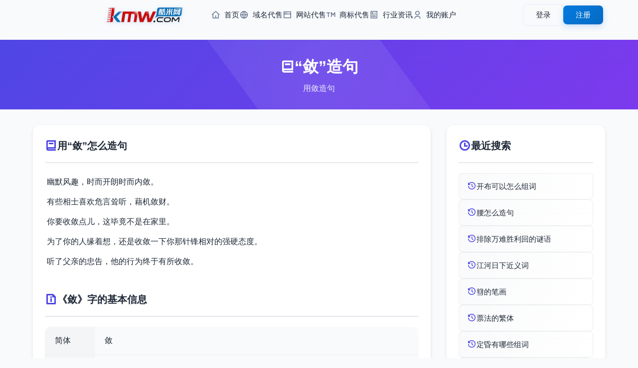

--- FILE ---
content_type: text/html; charset=utf-8
request_url: https://www.kmw.com/zaoju/onkao.html
body_size: 4007
content:
<!DOCTYPE html>
<html lang="zh-CN">
<head>
    <meta charset="UTF-8">
    <meta name="viewport" content="width=device-width, initial-scale=1.0, maximum-scale=1.0, user-scalable=0">
	<title>敛造句_用敛造句</title>
	<meta name="keywords" content="敛造句,用敛造句">
	<meta name="description" content="敛造句,用敛造句">
    <!-- 添加 Google 字体 -->
    <link href="/styles/css/css2.css?family=Noto+Sans+SC:wght@400;500;700&display=swap" rel="stylesheet">
    <!-- 添加 Remix 图标 -->
    <link rel="stylesheet" href="/styles/css/remixicon.css">
    <!-- 基础样式文件 -->
    <link rel="stylesheet" href="/styles/css/common.css">
    <!-- 头部和底部样式 -->
    <link rel="stylesheet" href="/styles/css/head.css">
    <link rel="stylesheet" href="/styles/css/foot.css">
    <!-- 页面特定样式 -->
    <link rel="stylesheet" href="/styles/css/zucilist.css">
    <script src="/styles/js/jquery-3.6.0.min.js"></script>
</head>
<body>
    <!-- 添加进度条 -->
    <div class="progress-bar" id="progressBar"></div>

    <!-- 引入公共头部 -->
    <div id="header">
    <div class="header-content">
    <div class="header-left">
        <a href="https://www.kmw.com/" class="logo">
            <img src="/styles/images/logo.png" alt="Logo">
        </a>
        <nav class="nav-menu">
            <ul>
                <li>
                    <a href="https://www.kmw.com/">
                        <i class="ri-home-4-line"></i>
                        首页
                    </a>
                </li>
                <li>
                    <a href="/yuming/">
                        <i class="ri-global-line"></i>
                        域名代售
                    </a>
                </li>
                <li>
                    <a href="/wangzhan/">
                        <i class="ri-window-line"></i>
                        网站代售
                    </a>
                </li>
                <li>
                    <a href="/shangbiao/">
                        <i class="ri-trademark-line"></i>
                        商标代售
                    </a>
                </li>
                <li>
                    <a href="/news/">
                        <i class="ri-article-line"></i>
                        行业资讯
                    </a>
                </li>
                <li>
                    <a href="/Home/User/">
                        <i class="ri-user-3-line"></i>
                        我的账户
                    </a>
                </li>
            </ul>
        </nav>
    </div>
    
    <!-- 用户菜单 -->
    <div class="user-menu">
                <!-- 未登录状态 -->
        <div class="guest-menu" id="guestMenu">
            <a href="/home/User/login.html" class="btn btn-login">登录</a>
            <a href="/home/User/reg.html" class="btn btn-register">注册</a>
        </div>
            </div>
    
    <!-- 移动端菜单按钮 -->
    <button class="mobile-menu-btn">
        <i class="ri-menu-line"></i>
    </button>
</div>

<!-- 移动端菜单 -->
<div class="mobile-menu">
    <nav class="mobile-nav">
        <a href="https://www.kmw.com/" class="nav-link">
            <i class="ri-home-4-line"></i>
            首页
        </a>
        <a href="/yuming/" class="nav-link">
            <i class="ri-global-line"></i>
            域名代售
        </a>
        <a href="/wangzhan/" class="nav-link">
            <i class="ri-window-line"></i>
            网站代售
        </a>
        <a href="/shangbiao/" class="nav-link">
            <i class="ri-trademark-line"></i>
            商标代售
        </a>
        <a href="/news/" class="nav-link">
            <i class="ri-article-line"></i>
            行业资讯
        </a>
        <a href="/Home/User/" class="nav-link">
            <i class="ri-user-3-line"></i>
            我的账户
        </a>
    </nav>
</div> </div>

    <main class="main-content">
        <!-- 组词页面标题 -->
        <section class="page-header">
            <div class="container">
                <h1 class="page-title">
                    <i class="ri-book-2-line"></i>
                    “敛”造句
                </h1>
                <p class="page-description">用敛造句</p>
            </div>
        </section>

        <!-- 组词内容主体 -->
        <section class="zuci-container">
            <div class="container">
                <div class="content-grid">
                    <!-- 左侧主要内容 -->
                    <div class="content-section zuci-detail">
                        <div class="detail-section">
                            <h2 class="section-title">
                                <i class="ri-book-2-line"></i>
                                用“敛”怎么造句
                            </h2>
                            <div class="miyu-explanation">
                                								<p>幽默风趣，时而开朗时而内敛。</p>
																	<p>有些相士喜欢危言耸听，藉机敛财。</p>
																	<p>你要收敛点儿，这毕竟不是在家里。</p>
																	<p>为了你的人缘着想，还是收敛一下你那针锋相对的强硬态度。</p>
																	<p>听了父亲的忠告，他的行为终于有所收敛。</p>
									                            </div>
                        </div>
                        <div class="detail-section">
                            <h2 class="section-title">
                                <i class="ri-file-info-line"></i>
                                《敛》字的基本信息
                            </h2>
                            <div class="info-table">
                                                                <div class="info-row">
                                    <div class="info-label">简体</div>
                                    <div class="info-value">敛</div>
                                </div>
                                                                <div class="info-row">
                                    <div class="info-label">繁体字</div>
                                    <div class="info-value">歛</div>
                                </div>
                                                                <div class="info-row">
                                    <div class="info-label">拼音</div>
                                    <div class="info-value">liǎn</div>
                                </div>
                                                                <div class="info-row">
                                    <div class="info-label">部首</div>
                                    <div class="info-value">攵</div>
                                </div>
                                                                <div class="info-row">
                                    <div class="info-label">五行</div>
                                    <div class="info-value">木</div>
                                </div>
                                                                <div class="info-row">
                                    <div class="info-label">基本释义</div>
                                    <div class="info-value"><dl>
                                        <dd>
                                                    <p>1.收起；收住<span>：～容。～足。</span></p>
                                                    <p>2.约束<span>：～迹。</span></p>
                                                    <p>3.收集；征收<span>：～钱。横征暴～。把工具～起来。</span></p>
                                            </dd>
                </dl><br><a href="/cidian/onkao.html">要了解更多，可以查看 【敛的释义】</a><i class="ri-arrow-right-line"></i></div>
                                </div>
                                                            </div>
                        </div>
                    </div>

                    <!-- 右侧搜索记录 -->
                    <div class="content-section recent-search">
                        <h2 class="section-title">
                            <i class="ri-time-line"></i>
                            最近搜索
                        </h2>
                        <div class="recent-list">
                            							<a href="/zuci/omkjnr.html" title="开布可以怎么组词">
                            <div class="recent-item">
                                <i class="ri-history-line"></i>
                                <span>开布可以怎么组词</span>
                            </div>
                            </a>
														<a href="/zaoju/ojokq.html" title="腰怎么造句">
                            <div class="recent-item">
                                <i class="ri-history-line"></i>
                                <span>腰怎么造句</span>
                            </div>
                            </a>
														<a href="/miyu/kamns.html" title="排除万难胜利回的谜语">
                            <div class="recent-item">
                                <i class="ri-history-line"></i>
                                <span>排除万难胜利回的谜语</span>
                            </div>
                            </a>
														<a href="/jinyici/monnrc.html" title="江河日下近义词">
                            <div class="recent-item">
                                <i class="ri-history-line"></i>
                                <span>江河日下近义词</span>
                            </div>
                            </a>
														<a href="/bishun/ooskj.html" title="篲的笔画">
                            <div class="recent-item">
                                <i class="ri-history-line"></i>
                                <span>篲的笔画</span>
                            </div>
                            </a>
														<a href="/fanti/arqoss.html" title="票法的繁体">
                            <div class="recent-item">
                                <i class="ri-history-line"></i>
                                <span>票法的繁体</span>
                            </div>
                            </a>
														<a href="/zuci/oajnqa.html" title="定昏有哪些组词">
                            <div class="recent-item">
                                <i class="ri-history-line"></i>
                                <span>定昏有哪些组词</span>
                            </div>
                            </a>
														<a href="/fanyici/manqrm.html" title="狮子搏兔反义词">
                            <div class="recent-item">
                                <i class="ri-history-line"></i>
                                <span>狮子搏兔反义词</span>
                            </div>
                            </a>
														<a href="/jinyici/monqjq.html" title="聊复尔耳近义词">
                            <div class="recent-item">
                                <i class="ri-history-line"></i>
                                <span>聊复尔耳近义词</span>
                            </div>
                            </a>
														<a href="/fanti/aarjnq.html" title="脩能的繁体">
                            <div class="recent-item">
                                <i class="ri-history-line"></i>
                                <span>脩能的繁体</span>
                            </div>
                            </a>
							                        </div>
                    </div>

                    <!-- 热门搜索 -->
                    <div class="content-section hot-search">
                        <h2 class="section-title">
                            <i class="ri-fire-line"></i>
                            热门搜索
                        </h2>
                        <div class="hot-list">
                                                        <a href="/xiehouyu/ajraa.html" title="鸡屎蛋子塑神像的歇后语">
                            <div class="recent-item">
                                <i class="ri-fire-line"></i>
                                <span>鸡屎蛋子塑神像的歇后语</span>
                            </div>
                            </a>
							                            <a href="/fanyici/mkacc.html" title="相似反义词">
                            <div class="recent-item">
                                <i class="ri-fire-line"></i>
                                <span>相似反义词</span>
                            </div>
                            </a>
							                            <a href="/cidian/aacajs.html" title="耽悦词典">
                            <div class="recent-item">
                                <i class="ri-fire-line"></i>
                                <span>耽悦词典</span>
                            </div>
                            </a>
							                            <a href="/xiehouyu/oasom.html" title="朝廷吃煎饼的歇后语">
                            <div class="recent-item">
                                <i class="ri-fire-line"></i>
                                <span>朝廷吃煎饼的歇后语</span>
                            </div>
                            </a>
							                            <a href="/fanti/jcrmqc.html" title="马蛇菜繁体">
                            <div class="recent-item">
                                <i class="ri-fire-line"></i>
                                <span>马蛇菜繁体</span>
                            </div>
                            </a>
							                            <a href="/bishun/oqnqj.html" title="颔笔画">
                            <div class="recent-item">
                                <i class="ri-fire-line"></i>
                                <span>颔笔画</span>
                            </div>
                            </a>
							                            <a href="/miyu/oomkjk.html" title="号称郎中实医盲的谜语">
                            <div class="recent-item">
                                <i class="ri-fire-line"></i>
                                <span>号称郎中实医盲的谜语</span>
                            </div>
                            </a>
							                            <a href="/zidian/oqnk.html" title="玷是什么意思">
                            <div class="recent-item">
                                <i class="ri-fire-line"></i>
                                <span>玷是什么意思</span>
                            </div>
                            </a>
							                            <a href="/zaoju/acnkrk.html" title="让座如何造句">
                            <div class="recent-item">
                                <i class="ri-fire-line"></i>
                                <span>让座如何造句</span>
                            </div>
                            </a>
							                            <a href="/zaoju/askoom.html" title="迟延如何造句">
                            <div class="recent-item">
                                <i class="ri-fire-line"></i>
                                <span>迟延如何造句</span>
                            </div>
                            </a>
							                        </div>
                    </div>
                </div>
            </div>
        </section>
    </main>

    <!-- 引入公共底部 -->
    <!-- 网站底部 -->
<footer class="footer">
    <div class="footer-content">
        <!-- 主要内容区域 -->
        <div class="footer-main">
            <!-- 链接区域 -->
            <div class="footer-links">
                <div class="footer-column">
                    <h4>帮助支持</h4>
                    <ul>
                        <li><a href="/help/bzzx.html">帮助中心</a></li>
                        <li><a href="/Home/User/">用户中心</a></li>
                        <li><a href="/sitemap.xml">网站地图</a></li>
                    </ul>
                </div>
                <div class="footer-column">
                    <h4>支付服务</h4>
                    <ul>
                        <li><a href="/help/fkfs.html">付款方式</a></li>
                        <li><a href="/help/fkfs.html">域名账户</a></li>
                        <li><a href="/help/jyfl.html">服务费率</a></li>
                    </ul>
                </div>
                <div class="footer-column">
                    <h4>规则条款</h4>
                    <ul>
                        <li><a href="/help/jygz.html">交易规则</a></li>
                        <li><a href="/help/yssm.html">隐私声明</a></li>
                        <li><a href="/help/fwxy.html">服务协议</a></li>
                    </ul>
                </div>
                <div class="footer-column">
                    <h4>联系我们</h4>
                    <ul>
                        <li><a href="/help/lxjjr.html">业务咨询</a></li>
                        <li><a href="//wpa.qq.com/msgrd?v=3&uin=7665999&site=qq&menu=yes">投诉建议</a></li>
                        <li><a href="/help/lxwm.html">联系我们</a></li>
                    </ul>
                </div>
                <div class="footer-column">
                    <h4>关于我们</h4>
                    <ul>
                        <li><a href="/help/gywm.html">关于我们</a></li>
                        <li><a href="/help/cpyc.html">诚聘英才</a></li>
                        <li><a href="/Home/agent/login.html">经纪登录</a></li>
                    </ul>
                </div>
            </div>

            <!-- 二维码区域 -->
            <div class="qr-codes">
                <div class="qr-item">
                    <img src="/styles/images/z-p2.jpg" alt="微信公众号">
                    <p>微信公众号</p>
                </div>
                <div class="qr-item">
                    <img src="/styles/images/z-p3.jpg" alt="微信小程序">
                    <p>微信小程序</p>
                </div>
            </div>
        </div>

        <!-- 公司信息 -->
        <div class="company-info">
            <p>
                大连酷米科技有限公司
                <span class="separator">|</span>
                电话: 0411-88255560
                <span class="separator">|</span>
                员工舞弊举报: mi@kmw.com
                <span class="separator">|</span>
                地址: 辽宁省大连市甘井子区华南广场中南大厦A座612
            </p>
        </div>

        <!-- 备案信息 -->
        <div class="certificates">
            <p class="license">
                <a href="https://beian.miit.gov.cn/" target="_blank">辽ICP备2023003160号-1</a>
                <span class="separator">|</span>
                增值电信业务经营许可证：辽B2-20230432
                <span class="separator">|</span>
                在线数据处理与交易许可证：辽B2-20230432
                <span class="separator">|</span>
                <a href="http://www.beian.gov.cn/" target="_blank">辽公网安备 21021102000934号</a>
            </p>
            <p class="copyright">Copyright © 2014-2025 酷米科技 版权所有</p>
        </div>

        <!-- 认证图标 -->
        <div class="cert-icons">
            <img src="/styles/images/icon-1.png" alt="认证图标1">
            <a href="/yyzz.png" target="_blank" target="_blank"><img src="/public/images/icon-2.png" alt="认证图标2"></a>
            <a href="http://www.beian.gov.cn/portal/registerSystemInfo?recordcode=21021102000934" target="_blank"><img src="/public/images/icon-3.png" alt="认证图标3"></a>
            <img src="/styles/images/icon-4.png" alt="认证图标4">
            <img src="/styles/images/icon-5.png" alt="认证图标5">
            <a href="http://cyberpolice.mps.gov.cn/wfjb/?token=5cbc1f9a-8cb3-4322-94cc-81b446add315" target="_blank"><img src="/styles/images/icon-6.png" alt="认证图标6"></a>
        </div>
    </div>
</footer> 
<script>
var _hmt = _hmt || [];
(function() {
  var hm = document.createElement("script");
  hm.src = "https://hm.baidu.com/hm.js?a11e6c50414ba01af35e173204275ab0";
  var s = document.getElementsByTagName("script")[0]; 
  s.parentNode.insertBefore(hm, s);
})();
</script>

    <!-- 引入jQuery -->
    <!-- 引入自定义JS -->
    <script src="/styles/js/zucilist.js"></script>
    <script src="/styles/js/header.js"></script>
    <script src="/js/jquery.js"></script>
    <script src="/js/lib.js"></script>
</body>
</html> 